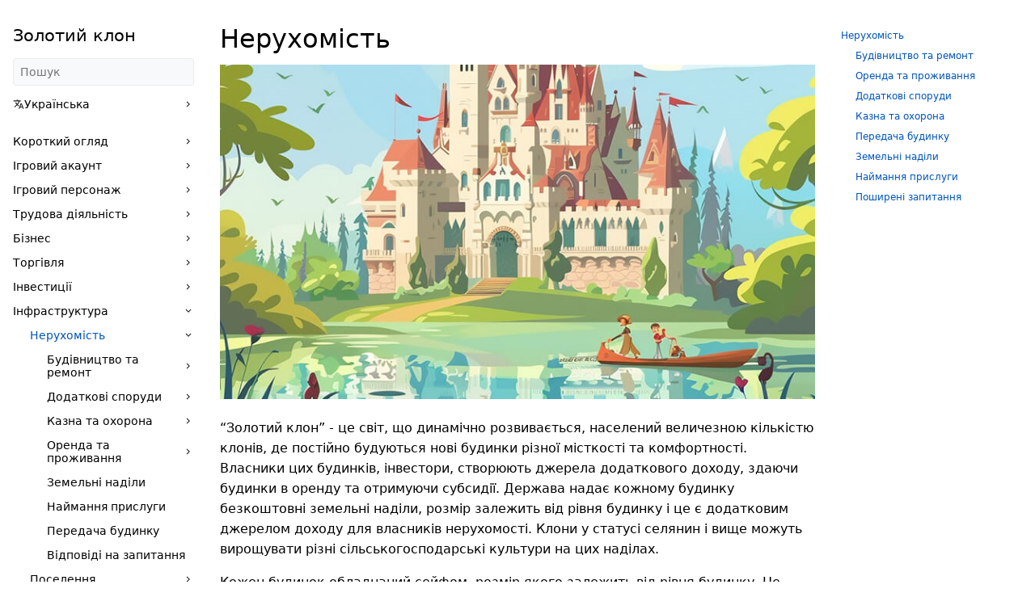

--- FILE ---
content_type: text/html; charset=utf-8
request_url: https://docs.goldenclone.com/uk/docs/infrastructure/real-estate/
body_size: 14096
content:
<!doctype html><html lang=uk-UA dir=ltr><head><meta charset=UTF-8><meta name=viewport content="width=device-width,initial-scale=1"><meta name=description content="Нерухомість# “Золотий клон” - це світ, що динамічно розвивається, населений величезною кількістю клонів, де постійно будуються нові будинки різної місткості та комфортності. Власники цих будинків, інвестори, створюють джерела додаткового доходу, здаючи будинки в оренду та отримуючи субсидії. Держава надає кожному будинку безкоштовні земельні наділи, розмір залежить від рівня будинку і це є додатковим джерелом доходу для власників нерухомості. Клони у статусі селянин і вище можуть вирощувати різні сільськогосподарські культури на цих наділах.
"><meta name=theme-color media="(prefers-color-scheme: light)" content="#ffffff"><meta name=theme-color media="(prefers-color-scheme: dark)" content="#343a40"><meta name=color-scheme content="light dark"><meta property="og:url" content="https://docs.goldenclone.com/uk/docs/infrastructure/real-estate/"><meta property="og:site_name" content="Золотий клон"><meta property="og:title" content="Нерухомість"><meta property="og:description" content="Нерухомість# “Золотий клон” - це світ, що динамічно розвивається, населений величезною кількістю клонів, де постійно будуються нові будинки різної місткості та комфортності. Власники цих будинків, інвестори, створюють джерела додаткового доходу, здаючи будинки в оренду та отримуючи субсидії. Держава надає кожному будинку безкоштовні земельні наділи, розмір залежить від рівня будинку і це є додатковим джерелом доходу для власників нерухомості. Клони у статусі селянин і вище можуть вирощувати різні сільськогосподарські культури на цих наділах."><meta property="og:locale" content="uk_UA"><meta property="og:type" content="website"><meta itemprop=name content="Нерухомість"><meta itemprop=description content="Нерухомість# “Золотий клон” - це світ, що динамічно розвивається, населений величезною кількістю клонів, де постійно будуються нові будинки різної місткості та комфортності. Власники цих будинків, інвестори, створюють джерела додаткового доходу, здаючи будинки в оренду та отримуючи субсидії. Держава надає кожному будинку безкоштовні земельні наділи, розмір залежить від рівня будинку і це є додатковим джерелом доходу для власників нерухомості. Клони у статусі селянин і вище можуть вирощувати різні сільськогосподарські культури на цих наділах."><meta itemprop=dateModified content="2025-04-12T05:56:58+00:00"><meta itemprop=wordCount content="340"><title>Нерухомість | Золотий клон</title><link rel=icon href=/favicon.png><link rel=manifest href=/manifest.json><link rel=canonical href=https://docs.goldenclone.com/uk/docs/infrastructure/real-estate/><link rel=alternate hreflang=en href=https://docs.goldenclone.com/en/docs/infrastructure/real-estate/ title="Real estate"><link rel=alternate hreflang=es href=https://docs.goldenclone.com/es/docs/infrastructure/real-estate/ title="Bienes raíces"><link rel=alternate hreflang=ru href=https://docs.goldenclone.com/ru/docs/infrastructure/real-estate/ title=Недвижимость><link rel=stylesheet href=/book.min.9a02de276c50f1c51374c94c65e64a1949ce2b69720138e7e0899f5db206b85d.css integrity="sha256-mgLeJ2xQ8cUTdMlMZeZKGUnOK2lyATjn4ImfXbIGuF0=" crossorigin=anonymous><script defer src=/fuse.min.js></script><script defer src=/uk.search.min.74d1508ed004db91f81e2b755222cacedafb52e4008cdaee0c34d4ebd775a22e.js integrity="sha256-dNFQjtAE25H4Hit1UiLKztr7UuQAjNruDDTU69d1oi4=" crossorigin=anonymous></script><script defer src=/sw.min.6f6f90fcb8eb1c49ec389838e6b801d0de19430b8e516902f8d75c3c8bd98739.js integrity="sha256-b2+Q/LjrHEnsOJg45rgB0N4ZQwuOUWkC+NdcPIvZhzk=" crossorigin=anonymous></script><link rel=alternate type=application/rss+xml href=https://docs.goldenclone.com/uk/docs/infrastructure/real-estate/index.xml title="Золотий клон"><script data-goatcounter=https://manual.goatcounter.com/count async src=//gc.zgo.at/count.js></script></head><body dir=ltr class="book-kind-section book-type-docs"><input type=checkbox class="hidden toggle" id=menu-control>
<input type=checkbox class="hidden toggle" id=toc-control><main class="container flex"><aside class=book-menu><div class=book-menu-content><nav><h2 class=book-brand><a class="flex align-center" href=/uk/><span>Золотий клон</span></a></h2><div class="book-search hidden"><input id=book-search-input type=text placeholder=Пошук aria-label=Пошук maxlength=64 data-hotkeys=s/><div class="book-search-spinner hidden"></div><ul id=book-search-results></ul></div><script>document.querySelector(".book-search").classList.remove("hidden")</script><ul class=book-languages><li><input type=checkbox id=languages class=toggle>
<label for=languages class=flex><a role=button><img src=/icons/translate.svg class=book-icon alt=Languages>
Українська
</a><img src=/icons/chevron-right.svg class=book-icon alt=Expand></label><ul><li><a href=/en/docs/infrastructure/real-estate/ class="flex flex-auto">English</a></li><li><a href=/es/docs/infrastructure/real-estate/ class="flex flex-auto">Español</a></li><li><a href=/ru/docs/infrastructure/real-estate/ class="flex flex-auto">Русский</a></li></ul></li></ul><ul><li><input type=checkbox id=section-b98a657a8dec7e19a80354499f379546 class=toggle>
<label for=section-b98a657a8dec7e19a80354499f379546 class=flex><a href=/uk/docs/brief/>Короткий огляд</a>
<img src=/icons/chevron-right.svg class=book-icon alt=Expand></label><ul><li><a href=/uk/docs/brief/business/>Бізнес</a></li><li><a href=/uk/docs/brief/military/>Військова справа</a></li><li><a href=/uk/docs/brief/newspaper/>Журналістика</a></li><li><a href=/uk/docs/brief/character/>Ігровий персонаж</a></li><li><a href=/uk/docs/brief/investor/>Інвестиції</a></li><li><a href=/uk/docs/brief/careers/>Кар'єра</a></li><li><a href=/uk/docs/brief/contests/>Конкурси</a></li><li><a href=/uk/docs/brief/rewards/>Нагороди для гравців</a></li><li><a href=/uk/docs/brief/real-estate/>Нерухомість</a></li><li><a href=/uk/docs/brief/walk-through/>Приклад розвитку</a></li><li><a href=/uk/docs/brief/resources/>Ресурси</a></li><li><a href=/uk/docs/brief/social-status/>Соціальний статус</a></li><li><a href=/uk/docs/brief/community/>Спільнота</a></li><li><a href=/uk/docs/brief/trade/>Торгівля</a></li></ul></li><li><input type=checkbox id=section-3b543c2c04bcda5d51ba1e6173069308 class=toggle>
<label for=section-3b543c2c04bcda5d51ba1e6173069308 class=flex><a href=/uk/docs/account/>Ігровий акаунт</a>
<img src=/icons/chevron-right.svg class=book-icon alt=Expand></label><ul><li><a href=/uk/docs/account/onboarding-bonuses/>Бонуси для новачків</a></li><li><a href=/uk/docs/account/two-factor-authentication/>Двофакторна автентифікація</a></li><li><a href=/uk/docs/account/game-servers/>Ігрові сервери</a></li><li><a href=/uk/docs/account/multiple-accounts/>Множинний вхід</a></li><li><a href=/uk/docs/account/account-valuation/>Оцінка облікового запису</a></li><li><a href=/uk/docs/account/parliament/>Парламент</a></li><li><a href=/uk/docs/account/rename/>Перейменування</a></li><li><a href=/uk/docs/account/mailbox/>Пошта</a></li><li><a href=/uk/docs/account/storage/>Сховище</a></li><li><a href=/uk/docs/account/refectory/>Трапезна</a></li></ul></li><li><input type=checkbox id=section-086cd4a534bc8f2e5f6172e9aeb7c02e class=toggle>
<label for=section-086cd4a534bc8f2e5f6172e9aeb7c02e class=flex><a href=/uk/docs/character/>Ігровий персонаж</a>
<img src=/icons/chevron-right.svg class=book-icon alt=Expand></label><ul><li><a href=/uk/docs/character/abandon/>Відмова від клону</a></li><li><input type=checkbox id=section-0b82a423d3005f691fbe46037f054e2e class=toggle>
<label for=section-0b82a423d3005f691fbe46037f054e2e class=flex><a href=/uk/docs/character/military-career/>Військова кар'єра</a>
<img src=/icons/chevron-right.svg class=book-icon alt=Expand></label><ul><li><a href=/uk/docs/character/military-career/combat-actions/>Бойові дії у складі дружини</a></li><li><a href=/uk/docs/character/military-career/combat-skills/>Бойові навички</a></li><li><a href=/uk/docs/character/military-career/military-ranks/>Військове звання</a></li><li><a href=/uk/docs/character/military-career/table-of-ranks/>Табель про ранги</a></li></ul></li><li><a href=/uk/docs/character/state-school/>Державна школа</a></li><li><a href=/uk/docs/character/inventory/>Інвентар</a></li><li><a href=/uk/docs/character/clothing/>Одяг для персонажів</a></li><li><input type=checkbox id=section-4b5a5e6de97dfb9cf841b5846f4d8208 class=toggle>
<label for=section-4b5a5e6de97dfb9cf841b5846f4d8208 class=flex><a href=/uk/docs/character/social-status/>Соціальні статуси</a>
<img src=/icons/chevron-right.svg class=book-icon alt=Expand></label><ul><li><a href=/uk/docs/character/social-status/common/>Загальні можливості</a></li><li><a href=/uk/docs/character/social-status/subsidies/>Соціальні субсидії</a></li><li><a href=/uk/docs/character/social-status/tramp/>Волоцюга</a></li><li><a href=/uk/docs/character/social-status/craftsman/>Ремісник</a></li><li><a href=/uk/docs/character/social-status/peasant/>Селянин</a></li><li><a href=/uk/docs/character/social-status/bourgeois/>Буржуа</a></li><li><a href=/uk/docs/character/social-status/merchant/>Купець</a></li><li><a href=/uk/docs/character/social-status/grandee/>Вельможа</a></li><li><a href=/uk/docs/character/social-status/chancellor/>Канцлер</a></li><li><a href=/uk/docs/character/social-status/viscount/>Віконт</a></li><li><a href=/uk/docs/character/social-status/earl/>Граф</a></li><li><a href=/uk/docs/character/social-status/duke/>Герцог</a></li><li><a href=/uk/docs/character/social-status/king/>Король</a></li><li><a href=/uk/docs/character/social-status/emperor/>Імператор</a></li></ul></li><li><a href=/uk/docs/character/specialization/>Спеціальна освіта</a></li><li><a href=/uk/docs/character/create/>Створення клону</a></li><li><input type=checkbox id=section-c5172ca4c447c260d67f4ebf12fbdaa0 class=toggle>
<label for=section-c5172ca4c447c260d67f4ebf12fbdaa0 class=flex><a href=/uk/docs/character/characteristics/>Характеристики клону</a>
<img src=/icons/chevron-right.svg class=book-icon alt=Expand></label><ul><li><a href=/uk/docs/character/characteristics/combat-characteristics/>Бойові характеристики</a></li><li><a href=/uk/docs/character/characteristics/kvass/>Вживання квасу</a></li><li><a href=/uk/docs/character/characteristics/teaching-characteristics/>Викладання характеристик</a></li><li><a href=/uk/docs/character/characteristics/stamina/>Витривалість</a></li><li><a href=/uk/docs/character/characteristics/intention/>Намір</a></li><li><a href=/uk/docs/character/characteristics/characteristics-exchange/>Обмін характеристик</a></li><li><a href=/uk/docs/character/characteristics/discretion-and-charisma/>Розважливість та харизма</a></li><li><a href=/uk/docs/character/characteristics/service-in-retinue/>Служба в дружині</a></li><li><a href=/uk/docs/character/characteristics/rigging/>Такелажна практика</a></li><li><a href=/uk/docs/character/characteristics/arena-training/>Тренування на арені</a></li></ul></li></ul></li><li><input type=checkbox id=section-2ece293a94c0768ab5f3225947f813ee class=toggle>
<label for=section-2ece293a94c0768ab5f3225947f813ee class=flex><a href=/uk/docs/work/>Трудова діяльність</a>
<img src=/icons/chevron-right.svg class=book-icon alt=Expand></label><ul><li><input type=checkbox id=section-948da4d57fb3317fc7d475728e7c87dc class=toggle>
<label for=section-948da4d57fb3317fc7d475728e7c87dc class=flex><a href=/uk/docs/work/state-enterprises/>Державні підприємства</a>
<img src=/icons/chevron-right.svg class=book-icon alt=Expand></label><ul><li><a href=/uk/docs/work/state-enterprises/alchemical-laboratory/>Алхімічна лабораторія</a></li><li><a href=/uk/docs/work/state-enterprises/gristmill/>Борошномельний млин</a></li><li><a href=/uk/docs/work/state-enterprises/shipyard/>Верф</a></li><li><a href=/uk/docs/work/state-enterprises/military-department/>Військове відомство</a></li><li><a href=/uk/docs/work/state-enterprises/general-staff/>Генеральний штаб</a></li><li><a href=/uk/docs/work/state-enterprises/general-employment-rules/>Загальні правила працевлаштування</a></li><li><a href=/uk/docs/work/state-enterprises/iron-mine/>Залізна копальня</a></li><li><a href=/uk/docs/work/state-enterprises/stone-pit/>Каменоломня</a></li><li><a href=/uk/docs/work/state-enterprises/chancery/>Канцелярія</a></li><li><a href=/uk/docs/work/state-enterprises/hospital/>Лікарня</a></li><li><a href=/uk/docs/work/state-enterprises/sawmill/>Лісопилка</a></li><li><a href=/uk/docs/work/state-enterprises/meat-processing-plant/>М'ясна фабрика</a></li><li><a href=/uk/docs/work/state-enterprises/metallurgical-workshop/>Металургійний цех</a></li><li><a href=/uk/docs/work/state-enterprises/port/>Порт</a></li><li><a href=/uk/docs/work/state-enterprises/flophouse/>Притулок</a></li><li><a href=/uk/docs/work/state-enterprises/trade-guild/>Торгова гільдія</a></li><li><a href=/uk/docs/work/state-enterprises/transport-company/>Транспортна компанія</a></li><li><a href=/uk/docs/work/state-enterprises/university/>Університет</a></li><li><a href=/uk/docs/work/state-enterprises/cutting-factory/>Фабрика огранювання</a></li><li><a href=/uk/docs/work/state-enterprises/jewelry-workshop/>Ювелірна майстерня</a></li><li><a href=/uk/docs/work/state-enterprises/fair/>Ярмарок</a></li></ul></li><li><a href=/uk/docs/work/pig-trainer/>Дресирувальник свиней</a></li><li><a href=/uk/docs/work/newspaper/>Журналістика</a></li><li><a href=/uk/docs/work/private-enterprises/>Приватні підприємства</a></li><li><input type=checkbox id=section-407d752ab286df6163a058b4d73d91fa class=toggle>
<label for=section-407d752ab286df6163a058b4d73d91fa class=flex><a href=/uk/docs/work/construction/>Робота будівельником</a>
<img src=/icons/chevron-right.svg class=book-icon alt=Expand></label><ul><li><a href=/uk/docs/work/construction/long-term-objects/>Довгострокові об'єкти</a></li><li><a href=/uk/docs/work/construction/short-term-contracts/>Короткострокові підряди</a></li></ul></li><li><a href=/uk/docs/work/vagrants/>Робота для волоцюг</a></li><li><a href=/uk/docs/work/security/>Робота охоронцем</a></li></ul></li><li><input type=checkbox id=section-f43d0c52a9f8767a19cc626f2d612c44 class=toggle>
<label for=section-f43d0c52a9f8767a19cc626f2d612c44 class=flex><a href=/uk/docs/business/>Бізнес</a>
<img src=/icons/chevron-right.svg class=book-icon alt=Expand></label><ul><li><input type=checkbox id=section-e990a513596edb166f3ad7b282c79785 class=toggle>
<label for=section-e990a513596edb166f3ad7b282c79785 class=flex><a href=/uk/docs/business/robbery/>Бандитська стежка</a>
<img src=/icons/chevron-right.svg class=book-icon alt=Expand></label><ul><li><a href=/uk/docs/business/robbery/lone-thief/>Злодій-одинак</a></li><li><a href=/uk/docs/business/robbery/thief-gang/>Злодійська банда</a></li><li><a href=/uk/docs/business/robbery/criminal-army/>Бандитське військо</a></li><li><a href=/uk/docs/business/robbery/raid-summary/>Зведення нальотів</a></li></ul></li><li><a href=/uk/docs/business/banking/>Банківська справа</a></li><li><input type=checkbox id=section-ae0d906cf918c4899c81c0922cf3a659 class=toggle>
<label for=section-ae0d906cf918c4899c81c0922cf3a659 class=flex><a href=/uk/docs/business/agriculture/>Землеробство</a>
<img src=/icons/chevron-right.svg class=book-icon alt=Expand></label><ul><li><a href=/uk/docs/business/agriculture/stages/>Сільськогосподарський цикл</a></li><li><a href=/uk/docs/business/agriculture/crop-types/>Продукція землеробства</a></li><li><a href=/uk/docs/business/agriculture/flowers/>Вирощування квітів</a></li><li><a href=/uk/docs/business/agriculture/fertilization/>Збільшення врожайності</a></li><li><a href=/uk/docs/business/agriculture/peacock-grazing/>Випас павичів</a></li><li><a href=/uk/docs/business/agriculture/hiring-servants/>Наймання слуг</a></li><li><a href=/uk/docs/business/agriculture/bulk-operations/>Комплексне керування</a></li><li><a href=/uk/docs/business/agriculture/faq/>Питання щодо землеробства</a></li></ul></li><li><a href=/uk/docs/business/fairy-tale-characters/>Казкові персонажі</a></li><li><input type=checkbox id=section-6e985324aff5f902fd5d0f2c8222c74f class=toggle>
<label for=section-6e985324aff5f902fd5d0f2c8222c74f class=flex><a href=/uk/docs/business/hunting/>Мисливський промисел</a>
<img src=/icons/chevron-right.svg class=book-icon alt=Expand></label><ul><li><a href=/uk/docs/business/hunting/repayments/>Виплати</a></li><li><a href=/uk/docs/business/hunting/deductibles/>Відрахування</a></li><li><a href=/uk/docs/business/hunting/hunting-grounds/>Мисливські угіддя</a></li><li><a href=/uk/docs/business/hunting/hunting-process/>Процес полювання</a></li><li><a href=/uk/docs/business/hunting/prerequisites/>Як стати мисливцем</a></li></ul></li><li><a href=/uk/docs/business/cache-hunters/>Мисливці за скарбами</a></li><li><a href=/uk/docs/business/pleasure-craft/>Прогулянкові судна</a></li><li><input type=checkbox id=section-2f8b5aaf6ea58faaf7d7c1d16b138e95 class=toggle>
<label for=section-2f8b5aaf6ea58faaf7d7c1d16b138e95 class=flex><a href=/uk/docs/business/animals/>Тваринництво</a>
<img src=/icons/chevron-right.svg class=book-icon alt=Expand></label><ul><li><a href=/uk/docs/business/animals/fertilizer-production/>Виготовлення добрив</a></li><li><input type=checkbox id=section-21427c3433ba83dce54f39ee9a07eb69 class=toggle>
<label for=section-21427c3433ba83dce54f39ee9a07eb69 class=flex><a href=/uk/docs/business/animals/cattle/>ВРХ</a>
<img src=/icons/chevron-right.svg class=book-icon alt=Expand></label><ul><li><input type=checkbox id=section-09b697f663c87bea8c249612eb819a35 class=toggle>
<label for=section-09b697f663c87bea8c249612eb819a35 class=flex><a href=/uk/docs/business/animals/cattle/feeding/>Годування</a>
<img src=/icons/chevron-right.svg class=book-icon alt=Expand></label><ul><li><a href=/uk/docs/business/animals/cattle/feeding/suboptimal/>Неоптимальний раціон</a></li><li><a href=/uk/docs/business/animals/cattle/feeding/optimal/>Оптимальний раціон</a></li></ul></li><li><a href=/uk/docs/business/animals/cattle/production/>Види продукції</a></li><li><a href=/uk/docs/business/animals/cattle/cowshed/>Корівник</a></li><li><a href=/uk/docs/business/animals/cattle/purchase/>Купівля</a></li><li><a href=/uk/docs/business/animals/cattle/faq/>Питання-відповідь</a></li><li><a href=/uk/docs/business/animals/cattle/sale-and-mating/>Продаж та оренда</a></li><li><a href=/uk/docs/business/animals/cattle/reproduction/>Репродукція</a></li><li><input type=checkbox id=section-d489bbff43096541528dae05de634d03 class=toggle>
<label for=section-d489bbff43096541528dae05de634d03 class=flex><a href=/uk/docs/business/animals/cattle/superfood/>Суперкорм</a>
<img src=/icons/chevron-right.svg class=book-icon alt=Expand></label><ul><li><a href=/uk/docs/business/animals/cattle/superfood/bonus/>Переваги суперкорму</a></li></ul></li></ul></li><li><input type=checkbox id=section-0bf17662f90f1e3a46dc21a522ca63d9 class=toggle>
<label for=section-0bf17662f90f1e3a46dc21a522ca63d9 class=flex><a href=/uk/docs/business/animals/dragons/>Дракони</a>
<img src=/icons/chevron-right.svg class=book-icon alt=Expand></label><ul><li><a href=/uk/docs/business/animals/dragons/artifacts/>Артефакти</a></li><li><a href=/uk/docs/business/animals/dragons/gold_mining/>Видобуток золота</a></li><li><a href=/uk/docs/business/animals/dragons/reproduction/>Відтворення</a></li><li><a href=/uk/docs/business/animals/dragons/feeding/>Годування</a></li><li><a href=/uk/docs/business/animals/dragons/potions/>Еліксири</a></li><li><a href=/uk/docs/business/animals/dragons/dragon-rider/>Наїзник дракона</a></li><li><a href=/uk/docs/business/animals/dragons/death/>Смерть</a></li><li><a href=/uk/docs/business/animals/dragons/characteristics/>Характеристики</a></li></ul></li><li><input type=checkbox id=section-204ecf6e642445e7ce03a679e3904554 class=toggle>
<label for=section-204ecf6e642445e7ce03a679e3904554 class=flex><a href=/uk/docs/business/animals/chicken/>Курячі ферми</a>
<img src=/icons/chevron-right.svg class=book-icon alt=Expand></label><ul><li><a href=/uk/docs/business/animals/chicken/life-activities/>Життєдіяльність курячої ферми</a></li><li><a href=/uk/docs/business/animals/chicken/production/>Продукція курячої ферми</a></li><li><a href=/uk/docs/business/animals/chicken/hatching/>Репродукція курячої ферми</a></li><li><a href=/uk/docs/business/animals/chicken/faq/>Питання щодо курячої ферми</a></li></ul></li><li><input type=checkbox id=section-e4db5be5753c1f0dcb06d8a75555efd9 class=toggle>
<label for=section-e4db5be5753c1f0dcb06d8a75555efd9 class=flex><a href=/uk/docs/business/animals/peacocks/>Павичі</a>
<img src=/icons/chevron-right.svg class=book-icon alt=Expand></label><ul><li><a href=/uk/docs/business/animals/peacocks/potions/>Еліксири для павичів</a></li><li><a href=/uk/docs/business/animals/peacocks/purchase/>Купівля</a></li><li><a href=/uk/docs/business/animals/peacocks/buildings/>Необхідні споруди</a></li><li><a href=/uk/docs/business/animals/peacocks/faq/>Питання про павичів</a></li><li><a href=/uk/docs/business/animals/peacocks/species/>Породи</a></li><li><a href=/uk/docs/business/animals/peacocks/production/>Продукція</a></li></ul></li><li><input type=checkbox id=section-cd8a31939fb041b1543e456ca1ff980d class=toggle>
<label for=section-cd8a31939fb041b1543e456ca1ff980d class=flex><a href=/uk/docs/business/animals/pigs/>Свинарство</a>
<img src=/icons/chevron-right.svg class=book-icon alt=Expand></label><ul><li><a href=/uk/docs/business/animals/pigs/ownership/>Володіння свинями</a></li><li><input type=checkbox id=section-c180bd4e288b8628d3bf28ec02edec29 class=toggle>
<label for=section-c180bd4e288b8628d3bf28ec02edec29 class=flex><a href=/uk/docs/business/animals/pigs/feeding/>Годування</a>
<img src=/icons/chevron-right.svg class=book-icon alt=Expand></label><ul><li><a href=/uk/docs/business/animals/pigs/feeding/suboptimal/>Неоптимальний раціон</a></li><li><a href=/uk/docs/business/animals/pigs/feeding/optimal/>Оптимальний раціон</a></li></ul></li><li><a href=/uk/docs/business/animals/pigs/purchase/>Купівля</a></li><li><a href=/uk/docs/business/animals/pigs/faq/>Питання щодо свинарства</a></li><li><a href=/uk/docs/business/animals/pigs/production/>Продукція</a></li><li><a href=/uk/docs/business/animals/pigs/reproduction/>Репродукція</a></li><li><a href=/uk/docs/business/animals/pigs/pigsty/>Свинарник</a></li><li><a href=/uk/docs/business/animals/pigs/athletes/>Спортивні кнури</a></li></ul></li></ul></li><li><input type=checkbox id=section-12fbd0f48d04842ef4dac54eccb84dab class=toggle>
<label for=section-12fbd0f48d04842ef4dac54eccb84dab class=flex><a href=/uk/docs/business/jewelry/>Ювелірна майстерня</a>
<img src=/icons/chevron-right.svg class=book-icon alt=Expand></label><ul><li><a href=/uk/docs/business/jewelry/artefacts/>Вартість створення прикрас</a></li></ul></li></ul></li><li><input type=checkbox id=section-2e0dc32fdf110a056fd986ffd8083bd8 class=toggle>
<label for=section-2e0dc32fdf110a056fd986ffd8083bd8 class=flex><a href=/uk/docs/trade/>Торгівля</a>
<img src=/icons/chevron-right.svg class=book-icon alt=Expand></label><ul><li><input type=checkbox id=section-65c8063b33a155c9f9f322599e20cc08 class=toggle>
<label for=section-65c8063b33a155c9f9f322599e20cc08 class=flex><a href=/uk/docs/trade/auctions/>Аукціони</a>
<img src=/icons/chevron-right.svg class=book-icon alt=Expand></label><ul><li><a href=/uk/docs/trade/auctions/charters/>Аукціон грамот</a></li><li><a href=/uk/docs/trade/auctions/clones/>Аукціон клонів</a></li><li><a href=/uk/docs/trade/auctions/principalities/>Аукціон князівств</a></li><li><a href=/uk/docs/trade/auctions/mines/>Аукціон копалень</a></li><li><a href=/uk/docs/trade/auctions/cryptoboxes/>Аукціон криптобоксів</a></li><li><a href=/uk/docs/trade/auctions/fairy-tales/>Аукціон пропозицій казкових персонажів</a></li><li><a href=/uk/docs/trade/auctions/securities/>Аукціон цінних паперів</a></li><li><a href=/uk/docs/trade/auctions/flea-market/>Блошиний ринок</a></li><li><a href=/uk/docs/trade/auctions/repayments/>Дохід аукціонів</a></li></ul></li><li><input type=checkbox id=section-a8c595616d345137495da0a1eacef710 class=toggle>
<label for=section-a8c595616d345137495da0a1eacef710 class=flex><a href=/uk/docs/trade/state-farm/>Державна ферма</a>
<img src=/icons/chevron-right.svg class=book-icon alt=Expand></label><ul><li><a href=/uk/docs/trade/state-farm/stud-bulls/>Бики-виробники</a></li><li><a href=/uk/docs/trade/state-farm/government-farm-income/>Дохід державної ферми</a></li><li><a href=/uk/docs/trade/state-farm/stud-boars/>Кнури-виробники</a></li><li><a href=/uk/docs/trade/state-farm/seeds/>Посівний матеріал</a></li><li><a href=/uk/docs/trade/state-farm/poultry/>Пташиний ринок</a></li><li><a href=/uk/docs/trade/state-farm/nursery/>Розплідник</a></li><li><a href=/uk/docs/trade/state-farm/superfood/>Суперкорм для ВРХ</a></li><li><a href=/uk/docs/trade/state-farm/cattle-fair/>Ярмарок ВРХ</a></li><li><a href=/uk/docs/trade/state-farm/dragon-fair/>Ярмарок драконів</a></li><li><a href=/uk/docs/trade/state-farm/peacock-fair/>Ярмарок павичів</a></li><li><a href=/uk/docs/trade/state-farm/pig-fair/>Ярмарок свиней</a></li></ul></li><li><a href=/uk/docs/trade/discount/>Дисконт</a></li><li><input type=checkbox id=section-9a99b7e23370f6a288083a53199658cc class=toggle>
<label for=section-9a99b7e23370f6a288083a53199658cc class=flex><a href=/uk/docs/trade/gun-shop/>Збройова крамниця</a>
<img src=/icons/chevron-right.svg class=book-icon alt=Expand></label><ul><li><a href=/uk/docs/trade/gun-shop/ammunition/>Виготовлення боєприпасів</a></li><li><a href=/uk/docs/trade/gun-shop/income/>Виплати з доходів збройової крамниці</a></li><li><a href=/uk/docs/trade/gun-shop/firearms/>Вогнепальну зброю</a></li><li><a href=/uk/docs/trade/gun-shop/guns/>Гармати</a></li><li><a href=/uk/docs/trade/gun-shop/ships/>Кораблі</a></li><li><a href=/uk/docs/trade/gun-shop/filling-vests/>Наповнення жилетів</a></li><li><a href=/uk/docs/trade/gun-shop/fleet-upgrade/>Поліпшення флоту</a></li><li><a href=/uk/docs/trade/gun-shop/steel-arms/>Холодну зброю</a></li></ul></li><li><a href=/uk/docs/trade/tool-shop/>Крамниця інструментів</a></li><li><a href=/uk/docs/trade/swap/>Крамниця торгу</a></li><li><a href=/uk/docs/trade/trade-guild/>Торгова гільдія</a></li><li><a href=/uk/docs/trade/orders/>Торгові ордери</a></li><li><input type=checkbox id=section-a508b63b605fa24071b21e6e31f1539b class=toggle>
<label for=section-a508b63b605fa24071b21e6e31f1539b class=flex><a href=/uk/docs/trade/magic-items/>Чарівні предмети</a>
<img src=/icons/chevron-right.svg class=book-icon alt=Expand></label><ul><li><a href=/uk/docs/trade/magic-items/for-houses-and-fields/>Еліксири для будинків та полів</a></li><li><a href=/uk/docs/trade/magic-items/for-fantasy-characters/>Еліксири для казкових персонажів</a></li><li><a href=/uk/docs/trade/magic-items/elixirs-for-clones/>Еліксири для клонів</a></li><li><a href=/uk/docs/trade/magic-items/for-chickens-and-peacocks/>Еліксири для курей та павичів</a></li><li><a href=/uk/docs/trade/magic-items/for-dragons/>Еліксири та предмети для драконів</a></li><li><a href=/uk/docs/trade/magic-items/magic-plates/>Чарівні пластини</a></li></ul></li><li><a href=/uk/docs/trade/fair/>Ярмарок</a></li></ul></li><li><input type=checkbox id=section-c1ca8f2201c9c2302eb41eaf3b7b6400 class=toggle>
<label for=section-c1ca8f2201c9c2302eb41eaf3b7b6400 class=flex><a href=/uk/docs/rentier/>Інвестиції</a>
<img src=/icons/chevron-right.svg class=book-icon alt=Expand></label><ul><li><a href=/uk/docs/rentier/megalith-mining/>Видобуток мегалітів</a></li><li><input type=checkbox id=section-0e5253d49f0249330419fb0df45e996d class=toggle>
<label for=section-0e5253d49f0249330419fb0df45e996d class=flex><a href=/uk/docs/rentier/railway/>Залізна дорога</a>
<img src=/icons/chevron-right.svg class=book-icon alt=Expand></label><ul><li><a href=/uk/docs/rentier/railway/construction/>Будівництво залізниці</a></li><li><a href=/uk/docs/rentier/railway/carriage/>Вантажні вагони</a></li></ul></li><li><a href=/uk/docs/rentier/gem-mines/>Копальня ресурсів</a></li><li><input type=checkbox id=section-b08c935925793488794cbbe07b5b8b49 class=toggle>
<label for=section-b08c935925793488794cbbe07b5b8b49 class=flex><a href=/uk/docs/rentier/cooperative-mining/>Розробки</a>
<img src=/icons/chevron-right.svg class=book-icon alt=Expand></label><ul><li><a href=/uk/docs/rentier/cooperative-mining/sand-quarry/>Піщаний кар'єр</a></li><li><a href=/uk/docs/rentier/cooperative-mining/limestone/>Розробка вапняку</a></li><li><a href=/uk/docs/rentier/cooperative-mining/clay/>Розробка глини</a></li><li><a href=/uk/docs/rentier/cooperative-mining/saltpeter/>Розробка селітри</a></li><li><a href=/uk/docs/rentier/cooperative-mining/sulfur/>Розробка сірки</a></li><li><a href=/uk/docs/rentier/cooperative-mining/salt/>Розробка солі</a></li><li><a href=/uk/docs/rentier/cooperative-mining/participation-in-mining/>Участь у будівництві</a></li></ul></li><li><input type=checkbox id=section-3494e3352d9663ddb97b0d69cb22cab6 class=toggle>
<label for=section-3494e3352d9663ddb97b0d69cb22cab6 class=flex><a href=/uk/docs/rentier/securities/>Цінні папери</a>
<img src=/icons/chevron-right.svg class=book-icon alt=Expand></label><ul><li><a href=/uk/docs/rentier/securities/securities-auction/>Аукціон цінних паперів</a></li><li><a href=/uk/docs/rentier/securities/paperwork/>Володіння паперами</a></li><li><a href=/uk/docs/rentier/securities/safes/>Сейфи</a></li><li><a href=/uk/docs/rentier/securities/financial-report/>Фінансовий звіт</a></li><li><a href=/uk/docs/rentier/securities/dividends/>Формування дивідендів</a></li></ul></li></ul></li><li><input type=checkbox id=section-55740ea03ef2889157ffa446fd2f567e class=toggle checked>
<label for=section-55740ea03ef2889157ffa446fd2f567e class=flex><a href=/uk/docs/infrastructure/>Інфраструктура</a>
<img src=/icons/chevron-right.svg class=book-icon alt=Expand></label><ul><li><input type=checkbox id=section-8dc57973f97fa92767e4364678c720d3 class=toggle checked>
<label for=section-8dc57973f97fa92767e4364678c720d3 class=flex><a href=/uk/docs/infrastructure/real-estate/ class=active>Нерухомість</a>
<img src=/icons/chevron-right.svg class=book-icon alt=Expand></label><ul><li><input type=checkbox id=section-0b3b1583d50c508c44612dbe1641977e class=toggle>
<label for=section-0b3b1583d50c508c44612dbe1641977e class=flex><a href=/uk/docs/infrastructure/real-estate/construction-and-repair/>Будівництво та ремонт</a>
<img src=/icons/chevron-right.svg class=book-icon alt=Expand></label><ul><li><a href=/uk/docs/infrastructure/real-estate/construction-and-repair/building-house/>Будівництво будинку</a></li><li><a href=/uk/docs/infrastructure/real-estate/construction-and-repair/dugout/>Землянки для волоцюг</a></li><li><a href=/uk/docs/infrastructure/real-estate/construction-and-repair/repair/>Ремонт нерухомості</a></li></ul></li><li><input type=checkbox id=section-2fdf919ec3b01b86f45d43de8ea10265 class=toggle>
<label for=section-2fdf919ec3b01b86f45d43de8ea10265 class=flex><a href=/uk/docs/infrastructure/real-estate/additional-buildings/>Додаткові споруди</a>
<img src=/icons/chevron-right.svg class=book-icon alt=Expand></label><ul><li><a href=/uk/docs/infrastructure/real-estate/additional-buildings/drainage-system/>Дренажна система</a></li><li><a href=/uk/docs/infrastructure/real-estate/additional-buildings/dragon-grounds/>Майданчики для драконів</a></li><li><a href=/uk/docs/infrastructure/real-estate/additional-buildings/dragon-caves/>Печери драконів</a></li><li><a href=/uk/docs/infrastructure/real-estate/additional-buildings/irrigation-system/>Система поливу</a></li></ul></li><li><input type=checkbox id=section-27e5d8aeb47d34464a17c13cdfa0ee0d class=toggle>
<label for=section-27e5d8aeb47d34464a17c13cdfa0ee0d class=flex><a href=/uk/docs/infrastructure/real-estate/treasury-and-security/>Казна та охорона</a>
<img src=/icons/chevron-right.svg class=book-icon alt=Expand></label><ul><li><a href=/uk/docs/infrastructure/real-estate/treasury-and-security/house-treasury/>Казна будинку</a></li><li><a href=/uk/docs/infrastructure/real-estate/treasury-and-security/home-security/>Охорона будинку</a></li><li><a href=/uk/docs/infrastructure/real-estate/treasury-and-security/protecting-castles-with-dragons/>Охорона замків драконами</a></li><li><a href=/uk/docs/infrastructure/real-estate/treasury-and-security/cellars/>Підвали</a></li><li><a href=/uk/docs/infrastructure/real-estate/treasury-and-security/treasure-hunt/>Пошук скарбу</a></li><li><a href=/uk/docs/infrastructure/real-estate/treasury-and-security/social-politics/>Розвиток соціальної політики</a></li><li><a href=/uk/docs/infrastructure/real-estate/treasury-and-security/home-security-system/>Система захисту будинку</a></li><li><a href=/uk/docs/infrastructure/real-estate/treasury-and-security/watchdogs/>Сторожові собаки</a></li></ul></li><li><input type=checkbox id=section-c6b18ca1fbbee8fdecbe8b081bf2a6e0 class=toggle>
<label for=section-c6b18ca1fbbee8fdecbe8b081bf2a6e0 class=flex><a href=/uk/docs/infrastructure/real-estate/rent-and-accommodation/>Оренда та проживання</a>
<img src=/icons/chevron-right.svg class=book-icon alt=Expand></label><ul><li><a href=/uk/docs/infrastructure/real-estate/rent-and-accommodation/renting-out/>Здача будинку в оренду</a></li><li><a href=/uk/docs/infrastructure/real-estate/rent-and-accommodation/house-rent/>Оренда нерухомості</a></li><li><a href=/uk/docs/infrastructure/real-estate/rent-and-accommodation/home-stay/>Проживання в будинку</a></li></ul></li><li><a href=/uk/docs/infrastructure/real-estate/land-allotments/>Земельні наділи</a></li><li><a href=/uk/docs/infrastructure/real-estate/hiring-servants/>Наймання прислуги</a></li><li><a href=/uk/docs/infrastructure/real-estate/home-transfer/>Передача будинку</a></li><li><a href=/uk/docs/infrastructure/real-estate/faq/>Відповіді на запитання</a></li></ul></li><li><input type=checkbox id=section-6fc3a11473593ed29836b55b7def3018 class=toggle>
<label for=section-6fc3a11473593ed29836b55b7def3018 class=flex><a href=/uk/docs/infrastructure/settlements/>Поселення</a>
<img src=/icons/chevron-right.svg class=book-icon alt=Expand></label><ul><li><input type=checkbox id=section-1930b25c35c1281c6af377784b75070e class=toggle>
<label for=section-1930b25c35c1281c6af377784b75070e class=flex><a href=/uk/docs/infrastructure/settlements/construction-and-repair/>Будівництво та ремонт</a>
<img src=/icons/chevron-right.svg class=book-icon alt=Expand></label><ul><li><a href=/uk/docs/infrastructure/settlements/construction-and-repair/foundation/>Будівництво поселення</a></li><li><a href=/uk/docs/infrastructure/settlements/construction-and-repair/renovation/>Ремонт поселення</a></li></ul></li><li><input type=checkbox id=section-bfe0861991052b2ae1ee6b4c60d89a32 class=toggle>
<label for=section-bfe0861991052b2ae1ee6b4c60d89a32 class=flex><a href=/uk/docs/infrastructure/settlements/buildings/>Споруди</a>
<img src=/icons/chevron-right.svg class=book-icon alt=Expand></label><ul><li><a href=/uk/docs/infrastructure/settlements/buildings/crypto-art-museum/>Музей криптомистецтва</a></li><li><a href=/uk/docs/infrastructure/settlements/buildings/portals/>Портали</a></li></ul></li><li><input type=checkbox id=section-2d96cd235b5dc1cf87b6207c26c10d93 class=toggle>
<label for=section-2d96cd235b5dc1cf87b6207c26c10d93 class=flex><a href=/uk/docs/infrastructure/settlements/production-and-processing/>Виробництво та переробка</a>
<img src=/icons/chevron-right.svg class=book-icon alt=Expand></label><ul><li><a href=/uk/docs/infrastructure/settlements/production-and-processing/secondary-resource/>Вторинний ресурс</a></li><li><a href=/uk/docs/infrastructure/settlements/production-and-processing/gold-mines/>Золоті копальні</a></li><li><a href=/uk/docs/infrastructure/settlements/production-and-processing/primary-resource/>Первинний ресурс</a></li><li><a href=/uk/docs/infrastructure/settlements/production-and-processing/mining-careers/>Робота на виробничих підприємствах</a></li></ul></li><li><input type=checkbox id=section-b12879e3cac047183078004503650cc8 class=toggle>
<label for=section-b12879e3cac047183078004503650cc8 class=flex><a href=/uk/docs/infrastructure/settlements/development-and-population/>Розвиток та населення</a>
<img src=/icons/chevron-right.svg class=book-icon alt=Expand></label><ul><li><a href=/uk/docs/infrastructure/settlements/development-and-population/population/>Населення поселення</a></li><li><a href=/uk/docs/infrastructure/settlements/development-and-population/milestones/>Стадії розвитку поселення</a></li><li><a href=/uk/docs/infrastructure/settlements/development-and-population/tech-level/>Технологічний рівень поселення</a></li></ul></li><li><input type=checkbox id=section-9bdb0587783c5697540d06502b74a563 class=toggle>
<label for=section-9bdb0587783c5697540d06502b74a563 class=flex><a href=/uk/docs/infrastructure/settlements/treasury-and-security/>Казна та охорона</a>
<img src=/icons/chevron-right.svg class=book-icon alt=Expand></label><ul><li><a href=/uk/docs/infrastructure/settlements/treasury-and-security/treasury-defense/>Охорона скарбниці поселення</a></li><li><a href=/uk/docs/infrastructure/settlements/treasury-and-security/treasure-hunt/>Пошуки скарбів</a></li><li><a href=/uk/docs/infrastructure/settlements/treasury-and-security/social-politics/>Розвиток соціальної політики у поселенні</a></li><li><a href=/uk/docs/infrastructure/settlements/treasury-and-security/settlements-security-system/>Система захисту поселення</a></li><li><a href=/uk/docs/infrastructure/settlements/treasury-and-security/settlement-treasury/>Скарбниця поселення</a></li></ul></li><li><input type=checkbox id=section-582ca3f7aceaa2d6210437f9166153f7 class=toggle>
<label for=section-582ca3f7aceaa2d6210437f9166153f7 class=flex><a href=/uk/docs/infrastructure/settlements/subsidies-and-revenues/>Субсидії та виплати</a>
<img src=/icons/chevron-right.svg class=book-icon alt=Expand></label><ul><li><a href=/uk/docs/infrastructure/settlements/subsidies-and-revenues/subsidies/>Види субсидій у поселенні</a></li><li><a href=/uk/docs/infrastructure/settlements/subsidies-and-revenues/additional-payments/>Додатковий прибуток власника поселення</a></li></ul></li><li><a href=/uk/docs/infrastructure/settlements/transfer/>Передача поселення</a></li><li><a href=/uk/docs/infrastructure/settlements/faq/>Відповіді на запитання</a></li></ul></li><li><input type=checkbox id=section-40059cd2e0647c8b3974aacefadb201e class=toggle>
<label for=section-40059cd2e0647c8b3974aacefadb201e class=flex><a href=/uk/docs/infrastructure/principalities/>Князівства</a>
<img src=/icons/chevron-right.svg class=book-icon alt=Expand></label><ul><li><input type=checkbox id=section-67e30216b3d433ce5ae2b7921078cb42 class=toggle>
<label for=section-67e30216b3d433ce5ae2b7921078cb42 class=flex><a href=/uk/docs/infrastructure/principalities/construction-and-repair/>Будівництво та ремонт</a>
<img src=/icons/chevron-right.svg class=book-icon alt=Expand></label><ul><li><input type=checkbox id=section-58061dafb148b8f5fb24c1aaf4b73b42 class=toggle>
<label for=section-58061dafb148b8f5fb24c1aaf4b73b42 class=flex><a href=/uk/docs/infrastructure/principalities/construction-and-repair/foundation/>Будівництво князівства</a>
<img src=/icons/chevron-right.svg class=book-icon alt=Expand></label></li><li><input type=checkbox id=section-5f8a7263e8f03b631b2d86cee6fb7f99 class=toggle>
<label for=section-5f8a7263e8f03b631b2d86cee6fb7f99 class=flex><a href=/uk/docs/infrastructure/principalities/construction-and-repair/renovation/>Ремонт князівства</a>
<img src=/icons/chevron-right.svg class=book-icon alt=Expand></label></li></ul></li><li><input type=checkbox id=section-45e3196a0861df6611d12fbc937308ef class=toggle>
<label for=section-45e3196a0861df6611d12fbc937308ef class=flex><a href=/uk/docs/infrastructure/principalities/buildings/>Споруди</a>
<img src=/icons/chevron-right.svg class=book-icon alt=Expand></label><ul><li><a href=/uk/docs/infrastructure/principalities/buildings/amber-caves/>Бурштинові печери</a></li><li><a href=/uk/docs/infrastructure/principalities/buildings/genetic-engineering/>Генна інженерія</a></li></ul></li><li><input type=checkbox id=section-85236fc50b0a05a9852911fed5ef36fb class=toggle>
<label for=section-85236fc50b0a05a9852911fed5ef36fb class=flex><a href=/uk/docs/infrastructure/principalities/factories-and-enterprises/>Фабрики та підприємства</a>
<img src=/icons/chevron-right.svg class=book-icon alt=Expand></label><ul><li><a href=/uk/docs/infrastructure/principalities/factories-and-enterprises/metallurgical-workshop/>Металургійний цех</a></li><li><a href=/uk/docs/infrastructure/principalities/factories-and-enterprises/oil-derrick/>Нафтова вежа</a></li><li><a href=/uk/docs/infrastructure/principalities/factories-and-enterprises/oil-refinery/>Нафтопереробний завод</a></li><li><a href=/uk/docs/infrastructure/principalities/factories-and-enterprises/bakery/>Хлібопекарня</a></li></ul></li><li><input type=checkbox id=section-e146dc89e56d77ad3abdff52787831d4 class=toggle>
<label for=section-e146dc89e56d77ad3abdff52787831d4 class=flex><a href=/uk/docs/infrastructure/principalities/military-installations/>Військові об'єкти</a>
<img src=/icons/chevron-right.svg class=book-icon alt=Expand></label><ul><li><a href=/uk/docs/infrastructure/principalities/military-installations/barracks/>Казарми</a></li><li><a href=/uk/docs/infrastructure/principalities/military-installations/princely-squad/>Княжа дружина</a></li><li><a href=/uk/docs/infrastructure/principalities/military-installations/defensive-wall/>Оборонна стіна</a></li><li><a href=/uk/docs/infrastructure/principalities/military-installations/banner/>Прапор князівства</a></li><li><a href=/uk/docs/infrastructure/principalities/military-installations/training-arena/>Тренувальна арена</a></li></ul></li><li><input type=checkbox id=section-6be882752bd729e803df2ae06c3cafaf class=toggle>
<label for=section-6be882752bd729e803df2ae06c3cafaf class=flex><a href=/uk/docs/infrastructure/principalities/development-and-population/>Розвиток та населення</a>
<img src=/icons/chevron-right.svg class=book-icon alt=Expand></label><ul><li><a href=/uk/docs/infrastructure/principalities/development-and-population/population/>Населення князівства</a></li><li><a href=/uk/docs/infrastructure/principalities/development-and-population/enterprises/>Підприємства князівства</a></li><li><a href=/uk/docs/infrastructure/principalities/development-and-population/milestones/>Рівні розвитку князівства</a></li><li><a href=/uk/docs/infrastructure/principalities/development-and-population/tech-level/>Технологічний рівень князівства</a></li></ul></li><li><a href=/uk/docs/infrastructure/principalities/hunting-grounds/>Мисливські угіддя</a></li><li><a href=/uk/docs/infrastructure/principalities/transfer/>Передача князівства</a></li><li><a href=/uk/docs/infrastructure/principalities/faq/>Відповіді на запитання</a></li></ul></li><li><input type=checkbox id=section-10322b1319e60a3c1d3746961cf639f6 class=toggle>
<label for=section-10322b1319e60a3c1d3746961cf639f6 class=flex><a href=/uk/docs/infrastructure/majestic-buildings/>Величні споруди</a>
<img src=/icons/chevron-right.svg class=book-icon alt=Expand></label><ul><li><a href=/uk/docs/infrastructure/majestic-buildings/aqueduct/>Акведук</a></li><li><a href=/uk/docs/infrastructure/majestic-buildings/great-ear/>Великий колос</a></li><li><a href=/uk/docs/infrastructure/majestic-buildings/warrior-complex/>Великий комплекс воїнів</a></li><li><a href=/uk/docs/infrastructure/majestic-buildings/great-buildings/>Великі споруди</a></li><li><a href=/uk/docs/infrastructure/majestic-buildings/giant-engine/>Гігантський двигун</a></li><li><a href=/uk/docs/infrastructure/majestic-buildings/giant-sunflower/>Гігантський соняшник</a></li><li><a href=/uk/docs/infrastructure/majestic-buildings/princely-palace/>Княжий палац</a></li><li><a href=/uk/docs/infrastructure/majestic-buildings/thermae/>Терми</a></li><li><a href=/uk/docs/infrastructure/majestic-buildings/night-queen/>Цариця ночі</a></li><li><a href=/uk/docs/infrastructure/majestic-buildings/energy-system/>Енергосистема</a></li><li><a href=/uk/docs/infrastructure/majestic-buildings/artificial_intelligence/>Штучний розум</a></li><li><a href=/uk/docs/infrastructure/majestic-buildings/faq/>Поширені запитання</a></li></ul></li><li><input type=checkbox id=section-2bab1dcae49e55597d4bd53cc326e205 class=toggle>
<label for=section-2bab1dcae49e55597d4bd53cc326e205 class=flex><a href=/uk/docs/infrastructure/industrial-factories/>Промислові фабрики</a>
<img src=/icons/chevron-right.svg class=book-icon alt=Expand></label><ul><li><a href=/uk/docs/infrastructure/industrial-factories/water-well/>Водозабірний колодязь</a></li><li><a href=/uk/docs/infrastructure/industrial-factories/kvass-factory/>Квасоварня</a></li><li><a href=/uk/docs/infrastructure/industrial-factories/glass-workshop/>Скляна майстерня</a></li><li><a href=/uk/docs/infrastructure/industrial-factories/rigging-workshop/>Такелажна майстерня</a></li><li><a href=/uk/docs/infrastructure/industrial-factories/chemical-laboratories/>Хімічні лабораторії</a></li><li><a href=/uk/docs/infrastructure/industrial-factories/cement-factory/>Цементний завод</a></li><li><a href=/uk/docs/infrastructure/industrial-factories/vegetable-oil-workshop/>Цех олії</a></li><li><a href=/uk/docs/infrastructure/industrial-factories/sewing-studio/>швейне ательє</a></li><li><a href=/uk/docs/infrastructure/industrial-factories/tannery/>Шкіряний завод</a></li></ul></li><li><input type=checkbox id=section-4cf225fd2fda3bbbe0e3663de11ff355 class=toggle>
<label for=section-4cf225fd2fda3bbbe0e3663de11ff355 class=flex><a href=/uk/docs/infrastructure/tertiary-resource-plant/>Завод третинного ресурсу</a>
<img src=/icons/chevron-right.svg class=book-icon alt=Expand></label></li><li><a href=/uk/docs/infrastructure/hiring-builders/>Наймання будівельників</a></li></ul></li><li><input type=checkbox id=section-e851ea89cae602110d0889492d4a3ad9 class=toggle>
<label for=section-e851ea89cae602110d0889492d4a3ad9 class=flex><a href=/uk/docs/resource_use/>Використання ігрових ресурсів</a>
<img src=/icons/chevron-right.svg class=book-icon alt=Expand></label><ul><li><a href=/uk/docs/resource_use/primary-resource-use/>Первинний ресурс</a></li><li><a href=/uk/docs/resource_use/secondary-resource-use/>Вторинний ресурс</a></li><li><a href=/uk/docs/resource_use/tertiary_resource/>Третичний ресурс</a></li><li><a href=/uk/docs/resource_use/gem-mines-resources/>Ресурси з копалень</a></li><li><a href=/uk/docs/resource_use/agricultural_products/>Сільськогосподарська продукція</a></li></ul></li><li><input type=checkbox id=section-c8d8562394f1b32d96846f51078f551d class=toggle>
<label for=section-c8d8562394f1b32d96846f51078f551d class=flex><a href=/uk/docs/npc/>NPC</a>
<img src=/icons/chevron-right.svg class=book-icon alt=Expand></label><ul><li><a href=/uk/docs/npc/webman/>Вебмен</a></li></ul></li><li><input type=checkbox id=section-efaf3a467f2354a0480105ac525788c0 class=toggle>
<label for=section-efaf3a467f2354a0480105ac525788c0 class=flex><a href=/uk/docs/subsidies/>Субсидії</a>
<img src=/icons/chevron-right.svg class=book-icon alt=Expand></label><ul><li><a href=/uk/docs/subsidies/princely-fund/>Княжий фонд</a></li><li><a href=/uk/docs/subsidies/real-estate-subsidy/>Субсидії власникам нерухомості</a></li><li><a href=/uk/docs/subsidies/settlement-subsidy/>Субсидія власникам поселень</a></li><li><a href=/uk/docs/subsidies/builders-guild-fund/>Фонд «Гільдії будівельників»</a></li><li><a href=/uk/docs/subsidies/dragon-fund/>Фонд «Драконів»</a></li><li><a href=/uk/docs/subsidies/raised-banner-fund/>Фонд «Піднятий прапор»</a></li><li><a href=/uk/docs/subsidies/active-players-fund/>Фонд активних гравців</a></li><li><a href=/uk/docs/subsidies/charity-fund/>Фонд благодійності</a></li><li><a href=/uk/docs/subsidies/megalithic-era-fund/>Фонд ери мегалітів</a></li><li><a href=/uk/docs/subsidies/emperor-fund/>Фонд імператорського дому</a></li><li><a href=/uk/docs/subsidies/captain-fund/>Фонд капітанів</a></li><li><a href=/uk/docs/subsidies/oil-era-fund/>Фонд нафтової ери</a></li><li><a href=/uk/docs/subsidies/treasury-fund/>Фонд скарбниці</a></li><li><a href=/uk/docs/subsidies/social-subsidies/>Фонд соціальних субсидій</a></li><li><a href=/uk/docs/subsidies/architectural-wonders-fund/>Фонди архітектурних чудес</a></li></ul></li><li><input type=checkbox id=section-117bad89fba407a61983f364ef5dd401 class=toggle>
<label for=section-117bad89fba407a61983f364ef5dd401 class=flex><a href=/uk/docs/nft/>NFT-колекції</a>
<img src=/icons/chevron-right.svg class=book-icon alt=Expand></label><ul><li><input type=checkbox id=section-a17b70397997f94e16c94971fafd6e6c class=toggle>
<label for=section-a17b70397997f94e16c94971fafd6e6c class=flex><a href=/uk/docs/nft/taurus-guard/>Taurus Guard NFT</a>
<img src=/icons/chevron-right.svg class=book-icon alt=Expand></label><ul><li><a href=/uk/docs/nft/taurus-guard/collectible/>Колекційна цінність</a></li><li><a href=/uk/docs/nft/taurus-guard/utility/>Утилітарна цінність</a></li></ul></li><li><input type=checkbox id=section-11989b6e84b7299aa3d5aa12f01b2282 class=toggle>
<label for=section-11989b6e84b7299aa3d5aa12f01b2282 class=flex><a href=/uk/docs/nft/porcus-guard/>Porcus Guard NFT</a>
<img src=/icons/chevron-right.svg class=book-icon alt=Expand></label><ul><li><a href=/uk/docs/nft/porcus-guard/collectible/>Колекційна цінність</a></li><li><a href=/uk/docs/nft/porcus-guard/utility/>Утилітарна цінність</a></li></ul></li></ul></li><li><input type=checkbox id=section-6a1e4dacd566db70585a9dfe41dac0c2 class=toggle>
<label for=section-6a1e4dacd566db70585a9dfe41dac0c2 class=flex><a href=/uk/docs/contests/>Ігрові конкурси</a>
<img src=/icons/chevron-right.svg class=book-icon alt=Expand></label><ul><li><a href=/uk/docs/contests/stock-sharks/>Біржові акули</a></li><li><a href=/uk/docs/contests/fighting/>Бойові турніри</a></li><li><a href=/uk/docs/contests/happy-farm/>Весела ферма</a></li><li><a href=/uk/docs/contests/duels/>Дуелі</a></li><li><a href=/uk/docs/contests/resource-lottery/>Ресурсна лотерея</a></li><li><a href=/uk/docs/contests/pig-race/>Свинячі біги</a></li><li><a href=/uk/docs/contests/three-little-pigs/>Три поросятка</a></li><li><a href=/uk/docs/contests/dragons/>Турніри драконів</a></li><li><a href=/uk/docs/contests/lucky-clone/>Щасливий клон</a></li><li><a href=/uk/docs/contests/happy-farmer/>Щасливий фермер</a></li></ul></li><li><a href=/uk/docs/affiliates/>Партнерська програма</a></li><li><input type=checkbox id=section-8b44493c9e29e0fa3e47d270d46bc183 class=toggle>
<label for=section-8b44493c9e29e0fa3e47d270d46bc183 class=flex><a href=/uk/docs/psychology/>Психологія успіху</a>
<img src=/icons/chevron-right.svg class=book-icon alt=Expand></label><ul><li><a href=/uk/docs/psychology/jung-test/>Тест Юнга</a></li><li><a href=/uk/docs/psychology/reminiscence-practice/>Практика спогадів</a></li><li><a href=/uk/docs/psychology/tyrants/>Тирани</a></li></ul></li><li><input type=checkbox id=section-9d500bb2b2c7f31c0380b920838ba487 class=toggle>
<label for=section-9d500bb2b2c7f31c0380b920838ba487 class=flex><a href=/uk/docs/math/>Математичні моделі</a>
<img src=/icons/chevron-right.svg class=book-icon alt=Expand></label><ul><li><a href=/uk/docs/math/resources/>Каталог ресурсів</a></li><li><a href=/uk/docs/math/house/repair/>Ремонт нерухомості</a></li></ul></li><li><a href=/uk/docs/contacts/>Контакти та корисні посилання</a></li><li><input type=checkbox id=section-6ee5d147090b88f841a540563fca8c81 class=toggle>
<label for=section-6ee5d147090b88f841a540563fca8c81 class=flex><a role=button>Юридична інформація</a>
<img src=/icons/chevron-right.svg class=book-icon alt=Expand></label><ul><li><a href=/uk/docs/legal/eula/>Угода користувача</a></li><li><a href=/uk/docs/legal/disclaimer/>Відмова від відповідальності</a></li><li><a href=/uk/docs/legal/privacy/>Політика конфіденційності</a></li><li><a href=/uk/docs/legal/netiquette/>Мережевий етикет</a></li><li><a href=/uk/docs/legal/blocked-account/>Блокування аккаунту</a></li><li><a href=/uk/docs/legal/attributions/>Attributions</a></li></ul></li></ul></nav><script>(function(){var e=document.querySelector("aside .book-menu-content");addEventListener("beforeunload",function(){localStorage.setItem("menu.scrollTop",e.scrollTop)}),e.scrollTop=localStorage.getItem("menu.scrollTop")})()</script></div></aside><div class=book-page><header class="book-header hidden"><div class="flex align-center justify-between"><label for=menu-control><img src=/icons/menu.svg class=book-icon alt=Menu></label><h3>Нерухомість</h3><label for=toc-control><img src=/icons/toc.svg class=book-icon alt="Table of Contents"></label></div><aside class=hidden><nav id=TableOfContents><ul><li><a href=#нерухомість>Нерухомість</a><ul><li><a href=#будівництво-та-ремонт>Будівництво та ремонт</a></li><li><a href=#оренда-та-проживання>Оренда та проживання</a></li><li><a href=#додаткові-споруди>Додаткові споруди</a></li><li><a href=#казна-та-охорона>Казна та охорона</a></li><li><a href=#передача-будинку>Передача будинку</a></li><li><a href=#земельні-наділи>Земельні наділи</a></li><li><a href=#наймання-прислуги>Наймання прислуги</a></li><li><a href=#поширені-запитання>Поширені запитання</a></li></ul></li></ul></nav></aside></header><article class="markdown book-article"><h1 id=нерухомість>Нерухомість<a class=anchor href=#%d0%bd%d0%b5%d1%80%d1%83%d1%85%d0%be%d0%bc%d1%96%d1%81%d1%82%d1%8c>#</a></h1><p><img src=/img/cover/real-estate.jpg alt=Нерухомість></p><p>&ldquo;Золотий клон&rdquo; - це світ, що динамічно розвивається, населений величезною кількістю клонів, де постійно будуються нові будинки різної місткості та комфортності.
Власники цих будинків, інвестори, створюють джерела додаткового доходу, здаючи будинки в оренду та отримуючи субсидії.
Держава надає кожному будинку безкоштовні земельні наділи, розмір залежить від рівня будинку і це є додатковим джерелом доходу для власників нерухомості.
Клони у статусі селянин і вище можуть вирощувати різні сільськогосподарські культури на цих наділах.</p><p>Кожен будинок обладнаний сейфом, розмір якого залежить від рівня будинку.
Це дозволяє власникам зберігати цінні папери та отримувати щоденні дивіденди за ними.
Отримані дивіденди надходять до сейфу будинку.
Крім того, на території будинку можна утримувати курячу ферму.</p><p>Якщо ви збудували замок з печерою для дракона, то можете стати власником рептилії, що має чуття до золота.
Держава надає широкі можливості власникам будинків.</p><p>При оцінці майна клона і облікового запису гравця побудований будинок та його системи розвитку враховуються так: вартість ресурсів, вкладених у будівництво, враховується за номінальними цінами, а кількість витрачених золотих монет множиться на коефіцієнт 1,2.</p><p>Володіння нерухомістю у світі клонів є складною економічною системою, яка може приносити різноманітні джерела доходу та додаткові ігрові можливості для гравців.</p><p>Додаткові відомості про нерухомість у світі клонів ви дізнаєтесь у цьому розділі.</p><h2 id=будівництво-та-ремонт>Будівництво та ремонт<a class=anchor href=#%d0%b1%d1%83%d0%b4%d1%96%d0%b2%d0%bd%d0%b8%d1%86%d1%82%d0%b2%d0%be-%d1%82%d0%b0-%d1%80%d0%b5%d0%bc%d0%be%d0%bd%d1%82>#</a></h2><p>На землі клонів є будівництво різних будинків до 32 рівня.
Докладніше про будівництво, рівні нерухомості та ремонти читайте в даному розділі.</p><p><a href=/uk/docs/infrastructure/real-estate/construction-and-repair/>Детальніше</a></p><h2 id=оренда-та-проживання>Оренда та проживання<a class=anchor href=#%d0%be%d1%80%d0%b5%d0%bd%d0%b4%d0%b0-%d1%82%d0%b0-%d0%bf%d1%80%d0%be%d0%b6%d0%b8%d0%b2%d0%b0%d0%bd%d0%bd%d1%8f>#</a></h2><p>Ви можете заселити в будинок власних клонів або здати його в оренду іншим гравцям.</p><p><a href=/uk/docs/infrastructure/real-estate/rent-and-accommodation/>Детальніше</a></p><h2 id=додаткові-споруди>Додаткові споруди<a class=anchor href=#%d0%b4%d0%be%d0%b4%d0%b0%d1%82%d0%ba%d0%be%d0%b2%d1%96-%d1%81%d0%bf%d0%be%d1%80%d1%83%d0%b4%d0%b8>#</a></h2><p>Володіння нерухомістю відкриває перед вами можливість будувати різні додаткові споруди, які значно збільшать прибуток від нерухомості.</p><p><a href=/uk/docs/infrastructure/real-estate/additional-buildings/>Детальніше</a></p><h2 id=казна-та-охорона>Казна та охорона<a class=anchor href=#%d0%ba%d0%b0%d0%b7%d0%bd%d0%b0-%d1%82%d0%b0-%d0%be%d1%85%d0%be%d1%80%d0%be%d0%bd%d0%b0>#</a></h2><p>До скарбниці вдома щодня надходять різні державні та князівські відрахування.
Подбайте про її збереження, інакше злодюжки залишать скарбницю вашого будинку порожньою!</p><p><a href=/uk/docs/infrastructure/real-estate/treasury-and-security/>Детальніше</a></p><h2 id=передача-будинку>Передача будинку<a class=anchor href=#%d0%bf%d0%b5%d1%80%d0%b5%d0%b4%d0%b0%d1%87%d0%b0-%d0%b1%d1%83%d0%b4%d0%b8%d0%bd%d0%ba%d1%83>#</a></h2><p>Якщо є необхідність, збудований будинок можна передати іншому клону на акаунті.</p><p><a href=/uk/docs/infrastructure/real-estate/home-transfer/>Детальніше</a></p><h2 id=земельні-наділи>Земельні наділи<a class=anchor href=#%d0%b7%d0%b5%d0%bc%d0%b5%d0%bb%d1%8c%d0%bd%d1%96-%d0%bd%d0%b0%d0%b4%d1%96%d0%bb%d0%b8>#</a></h2><p>Поруч із кожним будинком розташовані земельні ділянки, на яких можна вирощувати різні сільськогосподарські культури.</p><p><a href=/uk/docs/infrastructure/real-estate/land-allotments/>Детальніше</a></p><h2 id=наймання-прислуги>Наймання прислуги<a class=anchor href=#%d0%bd%d0%b0%d0%b9%d0%bc%d0%b0%d0%bd%d0%bd%d1%8f-%d0%bf%d1%80%d0%b8%d1%81%d0%bb%d1%83%d0%b3%d0%b8>#</a></h2><p>Прислуга може прискорювати різні процеси у вашому домі.</p><p><a href=/uk/docs/infrastructure/real-estate/hiring-servants/>Детальніше</a></p><h2 id=поширені-запитання>Поширені запитання<a class=anchor href=#%d0%bf%d0%be%d1%88%d0%b8%d1%80%d0%b5%d0%bd%d1%96-%d0%b7%d0%b0%d0%bf%d0%b8%d1%82%d0%b0%d0%bd%d0%bd%d1%8f>#</a></h2><p>Знайдіть відповіді на найчастіші запитання в цьому розділі.</p><p><a href=/uk/docs/infrastructure/real-estate/faq/>Детальніше</a></p></article><footer class=book-footer><div class="flex flex-wrap justify-between"><div></div><div></div></div><div class="flex flex-wrap justify-between"><span><a href=/uk/docs/infrastructure/ class="flex align-center"><img src=/icons/backward.svg class=book-icon alt=Backward>
<span>Інфраструктура</span>
</a></span><span><a href=/uk/docs/infrastructure/real-estate/construction-and-repair/ class="flex align-center"><span>Будівництво та ремонт</span>
<img src=/icons/forward.svg class=book-icon alt=Forward></a></span></div><div class=book-comments></div><script>(function(){document.querySelectorAll("pre:has(code)").forEach(e=>{e.addEventListener("click",e.focus),e.addEventListener("copy",function(t){if(t.preventDefault(),navigator.clipboard){const t=window.getSelection().toString()||e.textContent;navigator.clipboard.writeText(t)}})})})()</script></footer><label for=menu-control class="hidden book-menu-overlay"></label></div><aside class=book-toc><div class=book-toc-content><nav id=TableOfContents><ul><li><a href=#нерухомість>Нерухомість</a><ul><li><a href=#будівництво-та-ремонт>Будівництво та ремонт</a></li><li><a href=#оренда-та-проживання>Оренда та проживання</a></li><li><a href=#додаткові-споруди>Додаткові споруди</a></li><li><a href=#казна-та-охорона>Казна та охорона</a></li><li><a href=#передача-будинку>Передача будинку</a></li><li><a href=#земельні-наділи>Земельні наділи</a></li><li><a href=#наймання-прислуги>Наймання прислуги</a></li><li><a href=#поширені-запитання>Поширені запитання</a></li></ul></li></ul></nav></div></aside></main><script defer src="https://static.cloudflareinsights.com/beacon.min.js/vcd15cbe7772f49c399c6a5babf22c1241717689176015" integrity="sha512-ZpsOmlRQV6y907TI0dKBHq9Md29nnaEIPlkf84rnaERnq6zvWvPUqr2ft8M1aS28oN72PdrCzSjY4U6VaAw1EQ==" data-cf-beacon='{"version":"2024.11.0","token":"caa60aaf313b4637aa3e108fd9a80a60","r":1,"server_timing":{"name":{"cfCacheStatus":true,"cfEdge":true,"cfExtPri":true,"cfL4":true,"cfOrigin":true,"cfSpeedBrain":true},"location_startswith":null}}' crossorigin="anonymous"></script>
</body></html>

--- FILE ---
content_type: text/css
request_url: https://docs.goldenclone.com/book.min.9a02de276c50f1c51374c94c65e64a1949ce2b69720138e7e0899f5db206b85d.css
body_size: 4093
content:
@charset "UTF-8";:root{--font-size:16px;--font-size-smaller:0.875rem;--font-size-smallest:0.75rem;--body-font-weight:400;--body-background:white;--body-background-tint:transparent;--body-font-color:black;--border-radius:0.25rem}/*!modern-normalize v3.0.1 | MIT License | https://github.com/sindresorhus/modern-normalize*/*,::before,::after{box-sizing:border-box}html{font-family:system-ui,segoe ui,Roboto,Helvetica,Arial,sans-serif,apple color emoji,segoe ui emoji;line-height:1.15;-webkit-text-size-adjust:100%;tab-size:4}body{margin:0}b,strong{font-weight:bolder}code,kbd,samp,pre{font-family:ui-monospace,SFMono-Regular,Consolas,liberation mono,Menlo,monospace;font-size:1em}small{font-size:80%}sub,sup{font-size:75%;line-height:0;position:relative;vertical-align:baseline}sub{bottom:-.25em}sup{top:-.5em}table{border-color:initial}button,input,optgroup,select,textarea{font-family:inherit;font-size:100%;line-height:1.15;margin:0}button,[type=button],[type=reset],[type=submit]{-webkit-appearance:button}legend{padding:0}progress{vertical-align:baseline}::-webkit-inner-spin-button,::-webkit-outer-spin-button{height:auto}[type=search]{-webkit-appearance:textfield;outline-offset:-2px}::-webkit-search-decoration{-webkit-appearance:none}::-webkit-file-upload-button{-webkit-appearance:button;font:inherit}summary{display:list-item}.flex{display:flex}.flex.gap{gap:1rem}.flex-auto{flex:auto}.flex-even{flex:1 1}.flex-wrap{flex-wrap:wrap}.justify-start{justify-content:flex-start}.justify-end{justify-content:flex-end}.justify-center{justify-content:center}.justify-between{justify-content:space-between}.align-center{align-items:center}.mx-auto{margin:0 auto}.text-center{text-align:center}.text-left{text-align:left}.text-right{text-align:right}.text-small,small{font-size:.875em}.hidden{display:none}input.toggle{height:0;width:0;overflow:hidden;opacity:0;position:absolute}html{font-size:var(--font-size);scroll-behavior:smooth;touch-action:manipulation;scrollbar-gutter:stable}body{min-width:20rem;color:var(--body-font-color);background:var(--body-background)var(--body-background-tint);font-weight:var(--body-font-weight);text-rendering:optimizeLegibility;-webkit-font-smoothing:antialiased;-moz-osx-font-smoothing:grayscale}h1,h2,h3,h4,h5,h6{font-weight:inherit}a{flex:auto;align-items:center;gap:.5em;text-decoration:none;cursor:default}a[href],a[role=button]{color:var(--color-link);cursor:pointer}:focus-visible,input.toggle:focus-visible+label{outline-style:auto;outline-color:var(--color-link)}nav ul{padding:0;margin:0;list-style:none}nav ul li{position:relative}nav ul a{padding:.5em 0;display:flex;transition:opacity .1s ease-in-out}nav ul a[href]:hover,nav ul a[role=button]:hover{opacity:.5}nav ul ul{padding-inline-start:1.5em}ul.pagination{display:flex;justify-content:center;list-style-type:none;padding-inline-start:0}ul.pagination .page-item a{padding:1rem}.container{max-width:80rem;margin:0 auto}.book-icon{filter:var(--icon-filter)}a .book-icon{height:1em;width:1em}.book-brand{margin-top:0;margin-bottom:1rem}.book-brand img{height:1.5em;width:1.5em}.book-menu{flex:0 0 16rem;font-size:var(--font-size-smaller)}.book-menu .book-menu-content{width:16rem;padding:1rem;position:fixed;top:0;bottom:0;overflow-x:hidden;overflow-y:auto}.book-menu a,.book-menu label{color:inherit;word-wrap:break-word;display:flex}.book-menu a.active{color:var(--color-link)}.book-menu label>img:last-child{height:1em;width:1em;cursor:pointer;align-self:center;transition:transform .1s ease-in-out}.book-menu input.toggle+label+ul{display:none}.book-menu input.toggle:checked+label>img:last-child{transform:rotate(90deg)}.book-menu input.toggle:checked+label+ul{display:block}body[dir=rtl] .book-menu input.toggle+label>img:last-child{transform:rotate(180deg)}body[dir=rtl] .book-menu input.toggle:checked+label>img:last-child{transform:rotate(90deg)}.book-section-flat{margin:1rem 0}.book-section-flat>a,.book-section-flat>span,.book-section-flat>label{font-weight:bolder}.book-section-flat>ul{padding-inline-start:0}.book-page{min-width:20rem;flex-grow:1;padding:1rem}.book-post{margin-bottom:4rem}.book-post .book-post-date img{height:1em;width:1em;margin-inline-end:.5em}.book-post .book-post-content{margin-top:1rem}.book-post .book-post-thumbnail{flex:0 0 34%}.book-post .book-post-thumbnail img{width:100%;aspect-ratio:4/3;object-fit:cover}.book-header{margin-bottom:1rem}.book-header label{line-height:0}.book-header h3{overflow:hidden;text-overflow:ellipsis;margin:0 1rem}.book-layout-landing .book-header{display:block;position:relative;z-index:1}.book-layout-landing .book-header nav>ul{display:flex;gap:1rem;justify-content:end}.book-layout-landing .book-header nav>ul>li{display:block;white-space:nowrap}.book-layout-landing .book-header nav>ul>li>ul{display:none;position:absolute;padding:0}.book-layout-landing .book-header nav>ul>li:hover>ul,.book-layout-landing .book-header nav>ul>li:focus-within>ul{display:block}.book-search{position:relative;margin:.5rem 0}.book-search input{width:100%;padding:.5rem;border:1px solid var(--gray-200);border-radius:var(--border-radius);background:var(--gray-100);color:var(--body-font-color)}.book-search input:required+.book-search-spinner{display:block}.book-search .book-search-spinner{position:absolute;top:0;margin:.5rem;margin-inline-start:calc(100% - 1.5rem);width:1rem;height:1rem;border:1px solid transparent;border-top-color:var(--body-font-color);border-radius:50%;animation:spin 1s ease infinite}@keyframes spin{100%{transform:rotate(360deg)}}.book-search ul a{padding-bottom:0}.book-search small{opacity:.5}.book-toc{flex:0 0 16rem;font-size:var(--font-size-smallest)}.book-toc .book-toc-content{width:16rem;padding:1rem;position:fixed;top:0;bottom:0;overflow-x:hidden;overflow-y:auto}.book-toc a{display:block}.book-toc img{height:1em;width:1em}.book-toc nav>ul>li:first-child{margin-top:0}.book-footer{padding-top:1rem;font-size:var(--font-size-smaller)}.book-footer a{margin:.25rem 0;padding:.25rem 0}.book-comments{margin-top:1rem}.book-copyright{margin-top:1rem}.book-languages{margin-bottom:1rem}.book-languages span{padding:0}.book-languages ul{padding-inline-start:1.5em}.book-menu-content,.book-toc-content{transition:.2s ease-in-out;transition-property:transform,margin,opacity,visibility;will-change:transform,margin,opacity}@media screen and (max-width:56rem){.book-menu{visibility:hidden;margin-inline-start:-16rem;z-index:1}.book-menu .book-menu-content{background:var(--body-background)}.book-toc{display:none}.book-header{display:block}.book-post-container{flex-direction:column-reverse}#menu-control,#toc-control{display:inline}#menu-control:checked~main .book-menu{visibility:initial}#menu-control:checked~main .book-menu .book-menu-content{transform:translateX(16rem);box-shadow:0 0 .5rem rgba(0,0,0,.1)}#menu-control:checked~main .book-page{opacity:.25}#menu-control:checked~main .book-menu-overlay{display:block;position:fixed;top:0;bottom:0;left:0;right:0}#toc-control:checked~main .book-header aside{display:block}body[dir=rtl] #menu-control:checked~main .book-menu .book-menu-content{transform:translateX(-16rem)}}@media screen and (min-width:80rem){.book-page,.book-menu .book-menu-content,.book-toc .book-toc-content{padding:2rem 1rem}}@media print{.book-menu,.book-footer,.book-toc{display:none}.book-header,.book-header aside{display:block}main{display:block!important}}.markdown{line-height:1.6}.markdown>:first-child{margin-top:0}.markdown h1,.markdown h2,.markdown h3,.markdown h4,.markdown h5,.markdown h6{font-weight:inherit;line-height:1;margin-top:1.5em;margin-bottom:1rem}.markdown h1 a.anchor,.markdown h2 a.anchor,.markdown h3 a.anchor,.markdown h4 a.anchor,.markdown h5 a.anchor,.markdown h6 a.anchor{opacity:0;font-size:.75em;margin-inline-start:.25em}.markdown h1:hover a.anchor,.markdown h1 a.anchor:focus-visible,.markdown h2:hover a.anchor,.markdown h2 a.anchor:focus-visible,.markdown h3:hover a.anchor,.markdown h3 a.anchor:focus-visible,.markdown h4:hover a.anchor,.markdown h4 a.anchor:focus-visible,.markdown h5:hover a.anchor,.markdown h5 a.anchor:focus-visible,.markdown h6:hover a.anchor,.markdown h6 a.anchor:focus-visible{opacity:initial;text-decoration:none}.markdown h1{font-size:2rem}.markdown h2{font-size:1.5rem}.markdown h3{font-size:1.25rem}.markdown h4{font-size:1.125rem}.markdown h5{font-size:1rem}.markdown h6{font-size:.875rem}.markdown b,.markdown optgroup,.markdown strong{font-weight:bolder}.markdown a{text-decoration:none}.markdown a[href]:hover{text-decoration:underline}.markdown a[href]:visited{color:var(--color-visited-link)}.markdown img{max-width:100%;height:auto}.markdown code{direction:ltr;unicode-bidi:embed;padding:.125em .25em;background:var(--gray-100);border:1px solid var(--gray-200);border-radius:var(--border-radius);font-size:.875em}.markdown pre{padding:1rem;background:var(--gray-100);border:1px solid var(--gray-200);border-radius:var(--border-radius);overflow-x:auto}.markdown pre:focus{outline-style:auto;outline-color:var(--color-link)}.markdown pre code{padding:0;border:0;background:0 0}.markdown p{word-wrap:break-word}.markdown blockquote{margin:1rem 0;padding:.5rem 1rem .5rem .75rem;border-inline-start:.25rem solid var(--gray-200);border-radius:var(--border-radius)}.markdown blockquote :first-child{margin-top:0}.markdown blockquote :last-child{margin-bottom:0}.markdown table{overflow:auto;display:block;border-spacing:0;border-collapse:collapse;margin-top:1rem;margin-bottom:1rem}.markdown table tr th,.markdown table tr td{padding:.5rem 1rem;border:1px solid var(--gray-200);text-align:start}.markdown table tr:nth-child(2n){background:var(--gray-100)}.markdown hr{height:1px;border:none;background:var(--gray-200)}.markdown ul,.markdown ol{padding-inline-start:2rem;word-wrap:break-word}.markdown dl dt{font-weight:bolder;margin-top:1rem}.markdown dl dd{margin-inline-start:0;margin-bottom:1rem}.markdown .highlight{direction:ltr;unicode-bidi:embed;border-radius:var(--border-radius)}.markdown .highlight table tbody{border:1px solid var(--gray-200)}.markdown .highlight table tr pre{border:0}.markdown .highlight table tr td pre code>span{display:flex}.markdown .highlight table tr td:nth-child(1) pre{margin:0;padding-inline-end:0}.markdown .highlight table tr td:nth-child(2) pre{margin:0;padding-inline-start:0}.markdown details{padding:1rem;margin:1rem 0;border:1px solid var(--gray-200);border-radius:var(--border-radius)}.markdown details summary{line-height:1;padding:1rem;margin:-1rem;cursor:pointer;list-style:none}.markdown details summary::before{content:"›";display:inline-block;margin-inline-end:.5rem;transition:transform .1s ease-in-out}.markdown details[open] summary{margin-bottom:0}.markdown details[open] summary::before{transform:rotate(90deg)}.markdown figure{margin:1rem 0}.markdown figure figcaption{margin-top:1rem}.markdown-inner>:first-child,.markdown .book-steps>ol>li>:first-child,.markdown figure figcaption>:first-child{margin-top:0}.markdown-inner>:last-child,.markdown .book-steps>ol>li>:last-child,.markdown figure figcaption>:last-child{margin-bottom:0}.markdown .book-tabs{margin-top:1rem;margin-bottom:1rem;border:1px solid var(--gray-200);border-radius:var(--border-radius);display:flex;flex-wrap:wrap}.markdown .book-tabs label{display:inline-block;padding:.5rem 1rem;border-bottom:1px transparent;cursor:pointer}.markdown .book-tabs .book-tabs-content{order:999;width:100%;border-top:1px solid var(--gray-100);padding:1rem;display:none}.markdown .book-tabs input[type=radio]:checked+label{border-bottom:1px solid var(--color-link)}.markdown .book-tabs input[type=radio]:checked+label+.book-tabs-content{display:block}.markdown .book-columns{gap:1rem}.markdown .book-columns>div{margin:1rem 0;min-width:13.2rem}.markdown .book-columns>ul{list-style:none;display:flex;padding:0;flex-wrap:wrap;gap:1rem}.markdown .book-columns>ul>li{flex:1 1;min-width:13.2rem}.markdown a.book-btn[href]{display:inline-block;font-size:var(--font-size-smaller);color:var(--color-link);line-height:2rem;padding:0 1rem;border:1px solid var(--color-link);border-radius:var(--border-radius);cursor:pointer}.markdown a.book-btn[href]:hover{text-decoration:none}.markdown .book-hint.note{border-color:var(--color-accent-note);background-color:var(--color-accent-note-tint)}.markdown .book-hint.tip{border-color:var(--color-accent-tip);background-color:var(--color-accent-tip-tint)}.markdown .book-hint.important{border-color:var(--color-accent-important);background-color:var(--color-accent-important-tint)}.markdown .book-hint.warning{border-color:var(--color-accent-warning);background-color:var(--color-accent-warning-tint)}.markdown .book-hint.caution{border-color:var(--color-accent-caution);background-color:var(--color-accent-caution-tint)}.markdown .book-hint.default{border-color:var(--color-accent-default);background-color:var(--color-accent-default-tint)}.markdown .book-hint.info{border-color:var(--color-accent-info);background-color:var(--color-accent-info-tint)}.markdown .book-hint.success{border-color:var(--color-accent-success);background-color:var(--color-accent-success-tint)}.markdown .book-hint.danger{border-color:var(--color-accent-danger);background-color:var(--color-accent-danger-tint)}.markdown .book-badge{display:inline-block;font-size:var(--font-size-smaller);font-weight:var(--body-font-weight);vertical-align:middle;border-radius:var(--border-radius);border:1px solid var(--accent-color);overflow:hidden;text-wrap:nowrap;color:var(--body-font-color)}.markdown .book-badge.note{--accent-color:var(--color-accent-note)}.markdown .book-badge.tip{--accent-color:var(--color-accent-tip)}.markdown .book-badge.important{--accent-color:var(--color-accent-important)}.markdown .book-badge.warning{--accent-color:var(--color-accent-warning)}.markdown .book-badge.caution{--accent-color:var(--color-accent-caution)}.markdown .book-badge.default{--accent-color:var(--color-accent-default)}.markdown .book-badge.info{--accent-color:var(--color-accent-info)}.markdown .book-badge.success{--accent-color:var(--color-accent-success)}.markdown .book-badge.danger{--accent-color:var(--color-accent-danger)}.markdown .book-badge span{display:inline-block;padding:0 .5rem}.markdown .book-badge span.book-badge-value{color:var(--body-background);background-color:var(--accent-color)}.markdown .book-steps{position:relative}.markdown .book-steps>ol{counter-reset:steps;list-style:none;padding-inline-start:1.25rem;margin-top:2rem}.markdown .book-steps>ol>li::before{content:counter(steps);counter-increment:steps;position:absolute;display:flex;justify-content:center;left:.5rem;height:1.5rem;width:1.5rem;padding:.25rem;border-radius:.5rem;white-space:nowrap;line-height:1rem;color:var(--body-background);background:var(--gray-500);outline:.25rem solid var(--body-background)}.markdown .book-steps>ol>li{border-inline-start:1px solid var(--gray-500);padding-inline-start:3rem;padding-bottom:2rem}.markdown .book-steps>ol>li:last-child{border:0}.markdown .book-card{display:block;overflow:hidden;height:100%;border-radius:var(--border-radius);border:1px solid var(--gray-200)}.markdown .book-card>a{display:block;height:100%}.markdown .book-card>a[href],.markdown .book-card>a[href]:visited{color:var(--body-font-color)}.markdown .book-card>a[href]:hover{text-decoration:none;background:var(--gray-100)}.markdown .book-card>a>img,.markdown .book-card>img{width:100%;display:block;aspect-ratio:4/3;object-fit:cover}.markdown .book-card .markdown-inner,.markdown .book-card figure figcaption,.markdown figure .book-card figcaption,.markdown .book-card .book-steps>ol>li{padding:1rem}.markdown .book-image input+img{cursor:zoom-in;transition:transform .2s ease-in-out}.markdown .book-image input:checked+img{position:fixed;top:0;left:0;right:0;bottom:0;background:var(--body-background);object-fit:contain;width:100%;height:100%;z-index:1;cursor:zoom-out;padding:1rem}.markdown .book-asciinema{margin:1rem 0}.markdown .book-hero{min-height:24rem;align-content:center}.markdown .book-hero h1{font-size:3em}.markdown .book-codeblock-filename{background:var(--gray-100);border:1px solid var(--gray-200);border-bottom:0;font-size:var(--font-size-smaller);margin-top:1rem;padding:.25rem .5rem;border-start-start-radius:var(--border-radius);border-start-end-radius:var(--border-radius)}.markdown .book-codeblock-filename a{color:var(--body-font-color)}.markdown .book-codeblock-filename+.highlight pre{margin-top:0;border-start-start-radius:0;border-start-end-radius:0}.markdown figure{text-align:center}.markdown figcaption h4{margin-top:1em;margin-bottom:2rem;text-align:center;font-weight:lighter;font-size:smaller}:root{--body-background:white;--body-background-tint:none;--body-font-color:black;--color-link:#0055bb;--color-visited-link:#5500bb;--icon-filter:none;--gray-100:#f8f9fa;--gray-200:#e9ecef;--gray-500:#adb5bd;--color-accent-default:#64748b;--color-accent-default-tint:rgba(100, 116, 139, 0.1);--color-accent-note:#4486dd;--color-accent-note-tint:rgba(68, 134, 221, 0.1);--color-accent-tip:#3bad3b;--color-accent-tip-tint:rgba(59, 173, 59, 0.1);--color-accent-important:#8144dd;--color-accent-important-tint:rgba(129, 68, 221, 0.1);--color-accent-warning:#f59e42;--color-accent-warning-tint:rgba(245, 158, 66, 0.1);--color-accent-caution:#d84747;--color-accent-caution-tint:rgba(216, 71, 71, 0.1);--color-accent-info:#4486dd;--color-accent-info-tint:rgba(68, 134, 221, 0.1);--color-accent-success:#3bad3b;--color-accent-success-tint:rgba(59, 173, 59, 0.1);--color-accent-danger:#d84747;--color-accent-danger-tint:rgba(216, 71, 71, 0.1)}@media(prefers-color-scheme:dark){:root{--body-background:#343a40;--body-background-tint:none;--body-font-color:#e9ecef;--color-link:#84b2ff;--color-visited-link:#b88dff;--icon-filter:brightness(0) invert(1);--gray-100:#494e54;--gray-200:#5c6165;--gray-500:#999d9f;--color-accent-default:#64748b;--color-accent-default-tint:rgba(100, 116, 139, 0.1);--color-accent-note:#4486dd;--color-accent-note-tint:rgba(68, 134, 221, 0.1);--color-accent-tip:#3bad3b;--color-accent-tip-tint:rgba(59, 173, 59, 0.1);--color-accent-important:#8144dd;--color-accent-important-tint:rgba(129, 68, 221, 0.1);--color-accent-warning:#f59e42;--color-accent-warning-tint:rgba(245, 158, 66, 0.1);--color-accent-caution:#d84747;--color-accent-caution-tint:rgba(216, 71, 71, 0.1);--color-accent-info:#4486dd;--color-accent-info-tint:rgba(68, 134, 221, 0.1);--color-accent-success:#3bad3b;--color-accent-success-tint:rgba(59, 173, 59, 0.1);--color-accent-danger:#d84747;--color-accent-danger-tint:rgba(216, 71, 71, 0.1)}}

--- FILE ---
content_type: image/svg+xml
request_url: https://docs.goldenclone.com/icons/toc.svg
body_size: -128
content:
<svg xmlns="http://www.w3.org/2000/svg" height="24px" viewBox="0 -960 960 960" width="24px" fill="#1f1f1f"><path d="M160-280q-17 0-28.5-11.5T120-320q0-17 11.5-28.5T160-360h480q17 0 28.5 11.5T680-320q0 17-11.5 28.5T640-280H160Zm0-160q-17 0-28.5-11.5T120-480q0-17 11.5-28.5T160-520h480q17 0 28.5 11.5T680-480q0 17-11.5 28.5T640-440H160Zm0-160q-17 0-28.5-11.5T120-640q0-17 11.5-28.5T160-680h480q17 0 28.5 11.5T680-640q0 17-11.5 28.5T640-600H160Zm640 320q-17 0-28.5-11.5T760-320q0-17 11.5-28.5T800-360q17 0 28.5 11.5T840-320q0 17-11.5 28.5T800-280Zm0-160q-17 0-28.5-11.5T760-480q0-17 11.5-28.5T800-520q17 0 28.5 11.5T840-480q0 17-11.5 28.5T800-440Zm0-160q-17 0-28.5-11.5T760-640q0-17 11.5-28.5T800-680q17 0 28.5 11.5T840-640q0 17-11.5 28.5T800-600Z"/></svg>

--- FILE ---
content_type: image/svg+xml
request_url: https://docs.goldenclone.com/icons/chevron-right.svg
body_size: -260
content:
<svg xmlns="http://www.w3.org/2000/svg" height="24px" viewBox="0 -960 960 960" width="24px" fill="#1f1f1f"><path d="M504-480 320-664l56-56 240 240-240 240-56-56 184-184Z"/></svg>

--- FILE ---
content_type: image/svg+xml
request_url: https://docs.goldenclone.com/icons/translate.svg
body_size: 71
content:
<svg xmlns="http://www.w3.org/2000/svg" height="24px" viewBox="0 -960 960 960" width="24px" fill="#1f1f1f"><path d="m603-202-34 97q-4 11-14 18t-22 7q-20 0-32.5-16.5T496-133l152-402q5-11 15-18t22-7h30q12 0 22 7t15 18l152 403q8 19-4 35.5T868-80q-13 0-22.5-7T831-106l-34-96H603ZM362-401 188-228q-11 11-27.5 11.5T132-228q-11-11-11-28t11-28l174-174q-35-35-63.5-80T190-640h84q20 39 40 68t48 58q33-33 68.5-92.5T484-720H80q-17 0-28.5-11.5T40-760q0-17 11.5-28.5T80-800h240v-40q0-17 11.5-28.5T360-880q17 0 28.5 11.5T400-840v40h240q17 0 28.5 11.5T680-760q0 17-11.5 28.5T640-720h-76q-21 72-63 148t-83 116l96 98-30 82-122-125Zm266 129h144l-72-204-72 204Z"/></svg>

--- FILE ---
content_type: application/javascript; charset=utf-8
request_url: https://docs.goldenclone.com/sw.min.6f6f90fcb8eb1c49ec389838e6b801d0de19430b8e516902f8d75c3c8bd98739.js
body_size: -279
content:
navigator.serviceWorker&&navigator.serviceWorker.register("/sw.js",{scope:"/"})